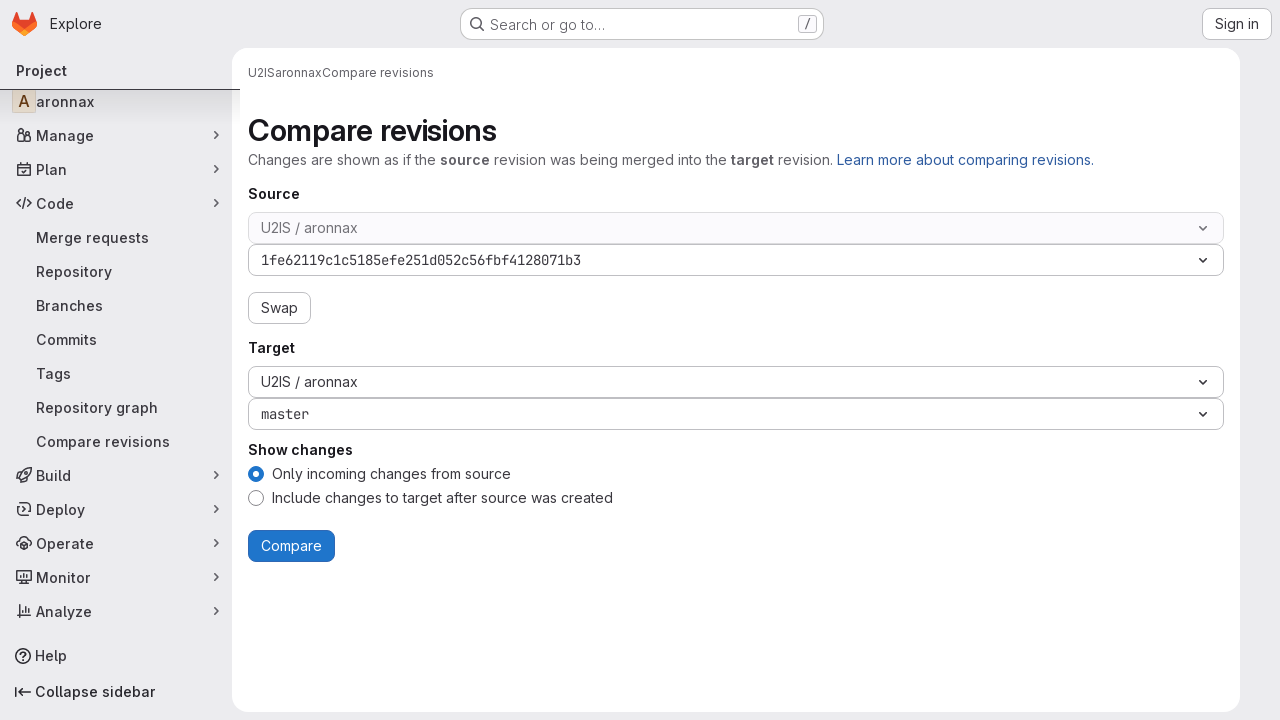

--- FILE ---
content_type: text/javascript; charset=utf-8
request_url: https://gitlab.ensta.fr/assets/webpack/pages.projects.compare.index.2bbe443a.chunk.js
body_size: 166
content:
(this.webpackJsonp=this.webpackJsonp||[]).push([["pages.projects.compare.index"],{202:function(e,p,s){s("HVBj"),s("gjpc"),e.exports=s("BBLL")},BBLL:function(e,p,s){"use strict";s.r(p);var a=s("ya70");Object(a.a)()}},[[202,"runtime","main","commons-pages.projects-pages.projects.activity-pages.projects.alert_management.details-pages.project-1bcd7ed0","commons-pages.projects.compare.index-pages.projects.compare.rapid_diffs-pages.projects.compare.show"]]]);
//# sourceMappingURL=pages.projects.compare.index.2bbe443a.chunk.js.map